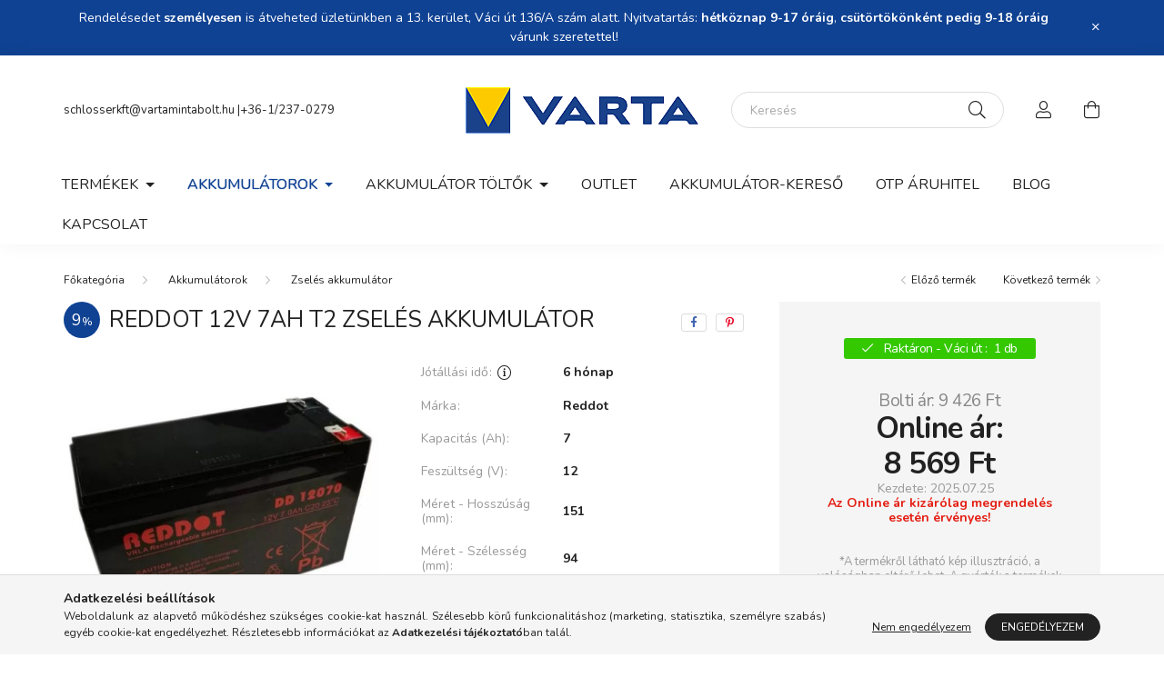

--- FILE ---
content_type: text/html; charset=UTF-8
request_url: https://vartamintabolt.hu/reddot12v7Ah-T2
body_size: 21746
content:
<!DOCTYPE html>
<html lang="hu">
    <head>
        <meta charset="utf-8">
<meta name="description" content="Reddot 12V 7Ah T2 zselés akkumulátor">
<meta name="robots" content="index, follow">
<meta http-equiv="X-UA-Compatible" content="IE=Edge">
<meta property="og:site_name" content="Varta Mintabolt" />
<meta property="og:title" content="Reddot 12V 7Ah T2 zselés akkumulátor- vartamintabolt.hu">
<meta property="og:description" content="Reddot 12V 7Ah T2 zselés akkumulátor">
<meta property="og:type" content="product">
<meta property="og:url" content="https://vartamintabolt.hu/reddot12v7Ah-T2">
<meta property="og:image" content="https://vartamintabolt.hu/img/95701/DD12070T2/DD12070T2.jpg">
<meta name="dc.title" content="Reddot 12V 7Ah T2 zselés akkumulátor- vartamintabolt.hu">
<meta name="dc.description" content="Reddot 12V 7Ah T2 zselés akkumulátor">
<meta name="dc.publisher" content="Varta Mintabolt">
<meta name="dc.language" content="hu">
<meta name="theme-color" content="#030c3e">
<meta name="msapplication-TileColor" content="#030c3e">
<meta name="mobile-web-app-capable" content="yes">
<meta name="apple-mobile-web-app-capable" content="yes">
<meta name="MobileOptimized" content="320">
<meta name="HandheldFriendly" content="true">

<title>Reddot 12V 7Ah T2 zselés akkumulátor- vartamintabolt.hu</title>


<script>
var service_type="shop";
var shop_url_main="https://vartamintabolt.hu";
var actual_lang="hu";
var money_len="0";
var money_thousend=" ";
var money_dec=",";
var shop_id=95701;
var unas_design_url="https:"+"/"+"/"+"vartamintabolt.hu"+"/"+"!common_design"+"/"+"custom"+"/"+"vartamintabolt.unas.hu"+"/";
var unas_design_code='0';
var unas_base_design_code='2000';
var unas_design_ver=4;
var unas_design_subver=0;
var unas_shop_url='https://vartamintabolt.hu';
var responsive="yes";
var price_nullcut_disable=1;
var config_plus=new Array();
config_plus['product_tooltip']=1;
config_plus['cart_redirect']=2;
config_plus['money_type']='Ft';
config_plus['money_type_display']='Ft';
config_plus['change_address_on_order_methods']=1;
var lang_text=new Array();

var UNAS = UNAS || {};
UNAS.shop={"base_url":'https://vartamintabolt.hu',"domain":'vartamintabolt.hu',"username":'vartamintabolt.unas.hu',"id":95701,"lang":'hu',"currency_type":'Ft',"currency_code":'HUF',"currency_rate":'1',"currency_length":0,"base_currency_length":0,"canonical_url":'https://vartamintabolt.hu/reddot12v7Ah-T2'};
UNAS.design={"code":'0',"page":'product_details'};
UNAS.api_auth="fecb76f77436dbb795ae214d145a3ad7";
UNAS.customer={"email":'',"id":0,"group_id":0,"without_registration":0};
UNAS.shop["category_id"]="890322";
UNAS.shop["sku"]="DD12070T2";
UNAS.shop["product_id"]="408468260";
UNAS.shop["only_private_customer_can_purchase"] = false;
 

UNAS.text = {
    "button_overlay_close": `Bezár`,
    "popup_window": `Felugró ablak`,
    "list": `lista`,
    "is_opened": `megnyitva`,
    "is_closed": `bezárva`,
    "consent_granted": `hozzájárulás megadva`,
    "consent_rejected": `hozzájárulás elutasítva`,
    "field_is_incorrect": `mező hibás`,
    "error_title": `Hiba!`,
    "product_variants": `termék változatok`,
    "product_added_to_cart": `A termék a kosárba került`,
    "product_added_to_cart_with_qty_problem": `A termékből csak [qty_added_to_cart] [qty_unit] került kosárba`,
    "product_removed_from_cart": `A termék törölve a kosárból`,
    "reg_title_name": `Név`,
    "reg_title_company_name": `Cégnév`,
    "number_of_items_in_cart": `Kosárban lévő tételek száma`,
    "cart_is_empty": `A kosár üres`,
    "cart_updated": `A kosár frissült`
};

UNAS.text["delete_from_compare"]= `Törlés összehasonlításból`;
UNAS.text["comparison"]= `Összehasonlítás`;

UNAS.text["delete_from_favourites"]= `Törlés a kedvencek közül`;
UNAS.text["add_to_favourites"]= `Kedvencekhez`;

UNAS.text["change_address_error_on_shipping_method"] = `Az újonnan létrehozott cím a kiválasztott szállítási módnál nem használható`;
UNAS.text["change_address_error_on_billing_method"] = `Az újonnan létrehozott cím a kiválasztott számlázási módnál nem használható`;





window.lazySizesConfig=window.lazySizesConfig || {};
window.lazySizesConfig.loadMode=1;
window.lazySizesConfig.loadHidden=false;

window.dataLayer = window.dataLayer || [];
function gtag(){dataLayer.push(arguments)};
gtag('js', new Date());
</script>

<script src="https://vartamintabolt.hu/!common_packages/jquery/jquery-3.2.1.js?mod_time=1690980618"></script>
<script src="https://vartamintabolt.hu/!common_packages/jquery/plugins/migrate/migrate.js?mod_time=1690980618"></script>
<script src="https://vartamintabolt.hu/!common_packages/jquery/plugins/autocomplete/autocomplete.js?mod_time=1751452520"></script>
<script src="https://vartamintabolt.hu/!common_packages/jquery/plugins/tools/overlay/overlay.js?mod_time=1753784914"></script>
<script src="https://vartamintabolt.hu/!common_packages/jquery/plugins/tools/toolbox/toolbox.expose.js?mod_time=1724322378"></script>
<script src="https://vartamintabolt.hu/!common_packages/jquery/plugins/lazysizes/lazysizes.min.js?mod_time=1690980618"></script>
<script src="https://vartamintabolt.hu/!common_packages/jquery/own/shop_common/exploded/common.js?mod_time=1762946868"></script>
<script src="https://vartamintabolt.hu/!common_packages/jquery/own/shop_common/exploded/common_overlay.js?mod_time=1754986322"></script>
<script src="https://vartamintabolt.hu/!common_packages/jquery/own/shop_common/exploded/common_shop_popup.js?mod_time=1754991412"></script>
<script src="https://vartamintabolt.hu/!common_packages/jquery/own/shop_common/exploded/page_product_details.js?mod_time=1751452520"></script>
<script src="https://vartamintabolt.hu/!common_packages/jquery/own/shop_common/exploded/function_favourites.js?mod_time=1725525511"></script>
<script src="https://vartamintabolt.hu/!common_packages/jquery/own/shop_common/exploded/function_compare.js?mod_time=1751452520"></script>
<script src="https://vartamintabolt.hu/!common_packages/jquery/own/shop_common/exploded/function_recommend.js?mod_time=1751452520"></script>
<script src="https://vartamintabolt.hu/!common_packages/jquery/own/shop_common/exploded/function_product_print.js?mod_time=1725525511"></script>
<script src="https://vartamintabolt.hu/!common_packages/jquery/plugins/hoverintent/hoverintent.js?mod_time=1690980618"></script>
<script src="https://vartamintabolt.hu/!common_packages/jquery/own/shop_tooltip/shop_tooltip.js?mod_time=1753441723"></script>
<script src="https://vartamintabolt.hu/!common_packages/jquery/plugins/responsive_menu/responsive_menu-unas.js?mod_time=1690980618"></script>
<script src="https://vartamintabolt.hu/!common_design/base/002000/main.js?mod_time=1753356622"></script>
<script src="https://vartamintabolt.hu/!common_packages/jquery/plugins/flickity/flickity.pkgd.min.js?mod_time=1690980618"></script>
<script src="https://vartamintabolt.hu/!common_packages/jquery/plugins/toastr/toastr.min.js?mod_time=1690980618"></script>
<script src="https://vartamintabolt.hu/!common_packages/jquery/plugins/tippy/popper-2.4.4.min.js?mod_time=1690980618"></script>
<script src="https://vartamintabolt.hu/!common_packages/jquery/plugins/tippy/tippy-bundle.umd.min.js?mod_time=1690980618"></script>
<script src="https://vartamintabolt.hu/!common_packages/jquery/plugins/photoswipe/photoswipe.min.js?mod_time=1690980618"></script>
<script src="https://vartamintabolt.hu/!common_packages/jquery/plugins/photoswipe/photoswipe-ui-default.min.js?mod_time=1690980618"></script>

<link href="https://vartamintabolt.hu/temp/shop_95701_731c679aa48ebd5261aa12ec59415ae3.css?mod_time=1762934100" rel="stylesheet" type="text/css">

<link href="https://vartamintabolt.hu/reddot12v7Ah-T2" rel="canonical">
<link href="https://vartamintabolt.hu/shop_ordered/95701/design_pic/favicon.ico" rel="shortcut icon">
<script>
        var google_consent=1;
    
        gtag('consent', 'default', {
           'ad_storage': 'denied',
           'ad_user_data': 'denied',
           'ad_personalization': 'denied',
           'analytics_storage': 'denied',
           'functionality_storage': 'denied',
           'personalization_storage': 'denied',
           'security_storage': 'granted'
        });

    
        gtag('consent', 'update', {
           'ad_storage': 'denied',
           'ad_user_data': 'denied',
           'ad_personalization': 'denied',
           'analytics_storage': 'denied',
           'functionality_storage': 'denied',
           'personalization_storage': 'denied',
           'security_storage': 'granted'
        });

        </script>
    <script async src="https://www.googletagmanager.com/gtag/js?id=UA-27442945-1"></script>    <script>
    gtag('config', 'UA-27442945-1');

        </script>
        <script>
    var google_analytics=1;

                gtag('event', 'view_item', {
              "currency": "HUF",
              "value": '8569',
              "items": [
                  {
                      "item_id": "DD12070T2",
                      "item_name": "Reddot 12V 7Ah T2 zselés akkumulátor",
                      "item_category": "Akkumulátorok/Zselés akkumulátor",
                      "price": '8569'
                  }
              ],
              'non_interaction': true
            });
               </script>
           <script>
                       gtag('config', 'AW-16588144683');
                </script>
                <script>
            gtag('config', 'AW-736367669');
        </script>
            <script>
        var google_ads=1;

                gtag('event','remarketing', {
            'ecomm_pagetype': 'product',
            'ecomm_prodid': ["DD12070T2"],
            'ecomm_totalvalue': 8569        });
            </script>
    
<script>


      let script = document.createElement("script");
script.type = 'module';
script.src ='https://widget.molin.ai/shop-ai.js?w=6u0wyk8o';
document.head.append(script);
    

</script>


        <meta content="width=device-width, initial-scale=1.0" name="viewport" />
        <link rel="preconnect" href="https://fonts.gstatic.com">
        <link rel="preload" href="https://fonts.googleapis.com/css2?family=Nunito:wght@400;700&display=swap" as="style" />
        <link rel="stylesheet" href="https://fonts.googleapis.com/css2?family=Nunito:wght@400;700&display=swap" media="print" onload="this.media='all'">
        <noscript>
            <link rel="stylesheet" href="https://fonts.googleapis.com/css2?family=Nunito:wght@400;700&display=swap" />
        </noscript>

        
        
        
                    
            
            
            
            
            
            
            
                
        
        

        
        
        
        
        
    </head>

                
                
    
    
    
    
    <body class='design_ver4' id="ud_shop_artdet">
    
        <div id="fb-root"></div>
    <script>
        window.fbAsyncInit = function() {
            FB.init({
                xfbml            : true,
                version          : 'v22.0'
            });
        };
    </script>
    <script async defer crossorigin="anonymous" src="https://connect.facebook.net/hu_HU/sdk.js"></script>
    <div id="image_to_cart" style="display:none; position:absolute; z-index:100000;"></div>
<div class="overlay_common overlay_warning" id="overlay_cart_add"></div>
<script>$(document).ready(function(){ overlay_init("cart_add",{"onBeforeLoad":false}); });</script>
<div class="overlay_common overlay_ok" id="overlay_cart_add_ok"></div>
<script>$(document).ready(function(){ overlay_init("cart_add_ok",[]); });</script>
<div id="overlay_login_outer"></div>	
	<script>
	$(document).ready(function(){
	    var login_redir_init="";

		$("#overlay_login_outer").overlay({
			onBeforeLoad: function() {
                var login_redir_temp=login_redir_init;
                if (login_redir_act!="") {
                    login_redir_temp=login_redir_act;
                    login_redir_act="";
                }

									$.ajax({
						type: "GET",
						async: true,
						url: "https://vartamintabolt.hu/shop_ajax/ajax_popup_login.php",
						data: {
							shop_id:"95701",
							lang_master:"hu",
                            login_redir:login_redir_temp,
							explicit:"ok",
							get_ajax:"1"
						},
						success: function(data){
							$("#overlay_login_outer").html(data);
							if (unas_design_ver >= 5) $("#overlay_login_outer").modal('show');
							$('#overlay_login1 input[name=shop_pass_login]').keypress(function(e) {
								var code = e.keyCode ? e.keyCode : e.which;
								if(code.toString() == 13) {		
									document.form_login_overlay.submit();		
								}	
							});	
						}
					});
								},
			top: 50,
			mask: {
	color: "#000000",
	loadSpeed: 200,
	maskId: "exposeMaskOverlay",
	opacity: 0.7
},
			closeOnClick: (config_plus['overlay_close_on_click_forced'] === 1),
			onClose: function(event, overlayIndex) {
				$("#login_redir").val("");
			},
			load: false
		});
		
			});
	function overlay_login() {
		$(document).ready(function(){
			$("#overlay_login_outer").overlay().load();
		});
	}
	function overlay_login_remind() {
        if (unas_design_ver >= 5) {
            $("#overlay_remind").overlay().load();
        } else {
            $(document).ready(function () {
                $("#overlay_login_outer").overlay().close();
                setTimeout('$("#overlay_remind").overlay().load();', 250);
            });
        }
	}

    var login_redir_act="";
    function overlay_login_redir(redir) {
        login_redir_act=redir;
        $("#overlay_login_outer").overlay().load();
    }
	</script>  
	<div class="overlay_common overlay_info" id="overlay_remind"></div>
<script>$(document).ready(function(){ overlay_init("remind",[]); });</script>

	<script>
    	function overlay_login_error_remind() {
		$(document).ready(function(){
			load_login=0;
			$("#overlay_error").overlay().close();
			setTimeout('$("#overlay_remind").overlay().load();', 250);	
		});
	}
	</script>  
	<div class="overlay_common overlay_info" id="overlay_newsletter"></div>
<script>$(document).ready(function(){ overlay_init("newsletter",[]); });</script>

<script>
function overlay_newsletter() {
    $(document).ready(function(){
        $("#overlay_newsletter").overlay().load();
    });
}
</script>
<div class="overlay_common overlay_error" id="overlay_script"></div>
<script>$(document).ready(function(){ overlay_init("script",[]); });</script>
    <script>
    $(document).ready(function() {
        $.ajax({
            type: "GET",
            url: "https://vartamintabolt.hu/shop_ajax/ajax_stat.php",
            data: {master_shop_id:"95701",get_ajax:"1"}
        });
    });
    </script>
    

    <div id="container" class="page_shop_artdet_DD12070T2 filter-not-exists">
                        <div class="js-element nanobar js-nanobar" data-element-name="header_text_section_1">
        <div class="container">
            <div class="header_text_section_1 nanobar__inner ">
                                    <p class="MsoNormal">Rendelésedet <strong>személyesen</strong> is átveheted üzletünkben a 13. kerület, Váci út 136/A szám alatt. Nyitvatartás: <strong>hétköznap 9-17 óráig</strong>, <strong>csütörtökönként pedig 9-18 óráig</strong> várunk szeretettel!</p>
                                <button type="button" class="btn nanobar__btn-close" onclick="closeNanobar(this,'header_text_section_1_hide','session','--nanobar-height');" aria-label="Bezár" title="Bezár">
                    <span class="icon--close"></span>
                </button>
            </div>
        </div>
    </div>
    <script>
        $(document).ready(function() {
            root.style.setProperty('--nanobar-height', getHeight($(".js-nanobar")) + "px");
        });
    </script>
    

        <header class="header js-header">
            <div class="header-inner js-header-inner">
                <div class="container">
                    <div class="row gutters-5 flex-nowrap justify-content-center align-items-center py-3 py-lg-5">
                        <div class="header__left col">
                            <div class="d-flex align-items-center">
                                <button type="button" class="hamburger__btn dropdown--btn d-lg-none" id="hamburger__btn" aria-label="hamburger button" data-btn-for=".hamburger__dropdown">
                                    <span class="hamburger__btn-icon icon--hamburger"></span>
                                </button>
                                
                                
                                    <div class="js-element header_text_section_2 d-none d-lg-block" data-element-name="header_text_section_2">
        <div class="element__content ">
                            <div class="element__html slide-1"><p><a href="mailto:schlosserkft@vartamintabolt.hu">schlosserkft@vartamintabolt.hu </a><a href="tel:+36-1/237-0279">|+36-1/237-0279</a></p></div>
                    </div>
    </div>

                            </div>
                        </div>

                            <div id="header_logo_img" class="js-element logo col-auto flex-shrink-1" data-element-name="header_logo">
        <div class="header_logo-img-container">
            <div class="header_logo-img-wrapper">
                                                <a href="https://vartamintabolt.hu/">                    <picture>
                                                <source srcset="https://vartamintabolt.hu/!common_design/custom/vartamintabolt.unas.hu/element/layout_hu_header_logo-260x60_1_default.png?time=1634913785 1x, https://vartamintabolt.hu/!common_design/custom/vartamintabolt.unas.hu/element/layout_hu_header_logo-260x60_1_default_retina.png?time=1634913785 2x" />
                        <img                              width="260" height="60"
                                                          src="https://vartamintabolt.hu/!common_design/custom/vartamintabolt.unas.hu/element/layout_hu_header_logo-260x60_1_default.png?time=1634913785"                             
                             alt="Varta Mintabolt                        "/>
                    </picture>
                    </a>                                        </div>
        </div>
    </div>


                        <div class="header__right col">
                            <div class="d-flex align-items-center justify-content-end">
                                <div class="search-box browser-is-chrome">
    <div class="search-box__inner position-relative ml-auto js-search" id="box_search_content">
        <form name="form_include_search" id="form_include_search" action="https://vartamintabolt.hu/shop_search.php" method="get">
            <div class="box-search-group mb-0">
                <input data-stay-visible-breakpoint="992" name="search" id="box_search_input" value="" pattern=".{3,100}"
                       title="Hosszabb kereső kifejezést írjon be!" aria-label="Keresés" placeholder="Keresés" type="text" maxlength="100"
                       class="ac_input form-control js-search-input" autocomplete="off" required                >
                <div class="search-box__search-btn-outer input-group-append" title='Keresés'>
                    <button class="search-btn" aria-label="Keresés">
                        <span class="search-btn-icon icon--search"></span>
                    </button>
                    <button type="button" onclick="$('.js-search-smart-autocomplete').addClass('is-hidden');$(this).addClass('is-hidden');" class='search-close-btn text-right d-lg-none is-hidden' aria-label="">
                        <span class="search-close-btn-icon icon--close"></span>
                    </button>
                </div>
                <div class="search__loading">
                    <div class="loading-spinner--small"></div>
                </div>
            </div>
            <div class="search-box__mask"></div>
        </form>
        <div class="ac_results"></div>
    </div>
</div>
<script>
    $(document).ready(function(){
       $(document).on('smartSearchCreate smartSearchOpen smartSearchHasResult', function(e){
           if (e.type !== 'smartSearchOpen' || (e.type === 'smartSearchOpen' && $('.js-search-smart-autocomplete').children().length > 0)) {
               $('.search-close-btn').removeClass('is-hidden');
           }
       });
       $(document).on('smartSearchClose smartSearchEmptyResult', function(){
           $('.search-close-btn').addClass('is-hidden');
       });
       $(document).on('smartSearchInputLoseFocus', function(){
           if ($('.js-search-smart-autocomplete').length>0) {
               setTimeout(function () {
                   let height = $(window).height() - ($('.js-search-smart-autocomplete').offset().top - $(window).scrollTop()) - 20;
                   $('.search-smart-autocomplete').css('max-height', height + 'px');
               }, 300);
           }
       });
    });
</script>


                                                    <button type="button" class="profile__btn js-profile-btn dropdown--btn d-none d-lg-block" id="profile__btn" data-orders="https://vartamintabolt.hu/shop_order_track.php" aria-label="profile button" data-btn-for=".profile__dropdown">
            <span class="profile__btn-icon icon--head"></span>
        </button>
            
                                <button class="cart-box__btn dropdown--btn" aria-label="cart button" type="button" data-btn-for=".cart-box__dropdown">
                                    <span class="cart-box__btn-icon icon--cart">
                                            <span id="box_cart_content" class="cart-box">            </span>
                                    </span>
                                </button>
                            </div>
                        </div>
                    </div>
                </div>
                                <nav class="navbar d-none d-lg-flex navbar-expand navbar-light">
                    <div class="container">
                        <ul class="navbar-nav mx-auto js-navbar-nav">
                                        <li class="nav-item dropdown js-nav-item-120454">
                    <a class="nav-link dropdown-toggle" href="https://vartamintabolt.hu/varta-termekek"  role="button" data-toggle="dropdown" aria-haspopup="true" aria-expanded="false">
                    Termékek
                    </a>

        			<ul class="dropdown-menu fade-up dropdown--cat dropdown--level-1">
            <li class="nav-item-110996">
            <a class="dropdown-item" href="https://vartamintabolt.hu/fogyasztoi-elemek" >VARTA elem
                        </a>
        </li>
            <li class="nav-item-474161">
            <a class="dropdown-item" href="https://vartamintabolt.hu/ujratolthetoelemek" >VARTA újratölthető akku
                        </a>
        </li>
            <li class="nav-item-838712">
            <a class="dropdown-item" href="https://vartamintabolt.hu/gombelemek" >VARTA speciális elem
                        </a>
        </li>
            <li class="nav-item-262872">
            <a class="dropdown-item" href="https://vartamintabolt.hu/powerbank" >VARTA Power Bank
                        </a>
        </li>
            <li class="nav-item-355462">
            <a class="dropdown-item" href="https://vartamintabolt.hu/varta-elemlampak" >VARTA elemlámpa
                        </a>
        </li>
            <li class="nav-item-640689">
            <a class="dropdown-item" href="https://vartamintabolt.hu/akkumulator-tolto" >VARTA töltő
                        </a>
        </li>
            <li class="nav-item-956556">
            <a class="dropdown-item" href="https://vartamintabolt.hu/VARTA-vezetek-nelkuli-tolto" >VARTA vezeték nélküli töltő
                        </a>
        </li>
            <li class="nav-item-818632">
            <a class="dropdown-item" href="https://vartamintabolt.hu/Varta-Wifi-tolto-adapter-kabel" >VARTA adapter, töltő, kábel
                        </a>
        </li>
            <li class="nav-item-807756">
            <a class="dropdown-item" href="https://vartamintabolt.hu/hallokeszulek-elemek" >Hallókészülék elem
                        </a>
        </li>
    
    
    </ul>


            </li>
    <li class="nav-item dropdown js-nav-item-984933">
                    <a class="nav-link dropdown-toggle" href="https://vartamintabolt.hu/akkumulatorok"  role="button" data-toggle="dropdown" aria-haspopup="true" aria-expanded="false">
                    Akkumulátorok
                    </a>

        			<ul class="dropdown-menu fade-up dropdown--cat dropdown--level-1">
            <li class="nav-item-569284">
            <a class="dropdown-item" href="https://vartamintabolt.hu/varta-akkumulatorok" >VARTA autó akkumulátor 
                        </a>
        </li>
            <li class="nav-item-852741">
            <a class="dropdown-item" href="https://vartamintabolt.hu/varta-motorkerekpar-akkumulator" >VARTA motorkerékpár akkumulátor
                        </a>
        </li>
            <li class="nav-item-383655">
            <a class="dropdown-item" href="https://vartamintabolt.hu/teherauto-akkumulator" >VARTA teherautó akkumulátor
                        </a>
        </li>
            <li class="nav-item-181834">
            <a class="dropdown-item" href="https://vartamintabolt.hu/varta-meghajto-akkumulator" >VARTA meghajtó akkumulátor
                        </a>
        </li>
            <li class="nav-item-101080">
            <a class="dropdown-item" href="https://vartamintabolt.hu/banner-akkumulatorok" >BANNER akkumulátor
                        </a>
        </li>
            <li class="nav-item-209458">
            <a class="dropdown-item" href="https://vartamintabolt.hu/Skyrich-Motorkerekpar-akkumulator" >SKYRICH Lítium motorkerékpár akkumulátor
                        </a>
        </li>
            <li class="nav-item-814712">
            <a class="dropdown-item" href="https://vartamintabolt.hu/startpower" >START POWER akkumulátor
                        </a>
        </li>
            <li class="nav-item-833267">
            <a class="dropdown-item" href="https://vartamintabolt.hu/Optima" >OPTIMA autó akkumulátor
                        </a>
        </li>
            <li class="nav-item-692679">
            <a class="dropdown-item" href="https://vartamintabolt.hu/Yuasa-motorkerekpar-akkumulator" >Yuasa motorkerékpár akkumulátor
                        </a>
        </li>
            <li class="nav-item-565337">
            <a class="dropdown-item" href="https://vartamintabolt.hu/Intact-motorkerekpar-akkumulator" >Intact motorkerékpár akkumulátor
                        </a>
        </li>
    
        <li>
        <a class="dropdown-item nav-item__all-cat" href="https://vartamintabolt.hu/akkumulatorok">További kategóriák</a>
    </li>
    
    </ul>


            </li>
    <li class="nav-item dropdown js-nav-item-509190">
                    <a class="nav-link dropdown-toggle" href="https://vartamintabolt.hu/auto-akkumulator-toltok"  role="button" data-toggle="dropdown" aria-haspopup="true" aria-expanded="false">
                    Akkumulátor töltők
                    </a>

        			<ul class="dropdown-menu fade-up dropdown--cat dropdown--level-1">
            <li class="nav-item-205827">
            <a class="dropdown-item" href="https://vartamintabolt.hu/ctek-akkumulator-tolto" >Ctek akkumulátor töltő
                        </a>
        </li>
            <li class="nav-item-901111">
            <a class="dropdown-item" href="https://vartamintabolt.hu/bosch-akkumulator-tolto" >Bosch akkumulátor töltő
                        </a>
        </li>
            <li class="nav-item-841883">
            <a class="dropdown-item" href="https://vartamintabolt.hu/noco-tolto" >Noco akkumulátor töltő 
                        </a>
        </li>
            <li class="nav-item-847803">
            <a class="dropdown-item" href="https://vartamintabolt.hu/Banner-akkumulator-tolto" >Banner akkumulátor töltő
                        </a>
        </li>
    
    
    </ul>


            </li>
    <li class="nav-item js-nav-item-743057">
                    <a class="nav-link" href="https://vartamintabolt.hu/Felbontott-termekek-es-outlet" >
                    Outlet
                    </a>

            </li>

    
                                    			<li class="nav-item js-nav-item-232941">
							<a class="nav-link" href="http://www.varta-automotive.hu/hu-hu/battery-finder" target="_blank" >
							Akkumulátor-kereső
							</a>

					</li>
			<li class="nav-item js-nav-item-247958">
							<a class="nav-link" href="http://www.otpbank.hu/portal/hu/v7/OnlineAruhitel/397" target="_blank" >
							OTP Áruhitel
							</a>

					</li>
			<li class="nav-item js-nav-item-511558">
							<a class="nav-link" href="https://vartamintabolt.hu/blog" >
							Blog
							</a>

					</li>
			<li class="nav-item js-nav-item-821953">
							<a class="nav-link" href="http://www.vartamintabolt.hu/informaciok" >
							Kapcsolat
							</a>

					</li>
	
    
                        </ul>
                    </div>
                </nav>

                <script>
                    $(document).ready(function () {
                                                    $('.nav-item.dropdown').hoverIntent({
                                over: function () {
                                    handleCloseDropdowns();
                                    var thisNavLink = $('> .nav-link', this);
                                    var thisNavItem = thisNavLink.parent();
                                    var thisDropdownMenu = thisNavItem.find('.dropdown-menu');
                                    var thisNavbarNav = $('.js-navbar-nav');

                                    /*remove is-opened class form the rest menus (cat+plus)*/
                                    thisNavbarNav.find('.show').not(thisNavItem).removeClass('show');
                                    thisNavLink.attr('aria-expanded','true');
                                    thisNavItem.addClass('show');
                                    thisDropdownMenu.addClass('show');
                                },
                                out: function () {
                                    handleCloseDropdowns();
                                    var thisNavLink = $('> .nav-link', this);
                                    var thisNavItem = thisNavLink.parent();
                                    var thisDropdownMenu = thisNavItem.find('.dropdown-menu');
                                    var thisNavbarNav = $('.js-navbar-nav');

                                    /*remove is-opened class form the rest menus (cat+plus)*/
                                    thisNavbarNav.find('.show').not(thisNavItem).removeClass('show');
                                    thisNavLink.attr('aria-expanded','false');
                                    thisNavItem.removeClass('show');
                                    thisDropdownMenu.removeClass('show');
                                },
                                interval: 100,
                                sensitivity: 10,
                                timeout: 0
                            });
                                            });
                </script>
                            </div>
        </header>
                        <main class="main">
                        
            
    <link rel="stylesheet" type="text/css" href="https://vartamintabolt.hu/!common_packages/jquery/plugins/photoswipe/css/default-skin.min.css">
    <link rel="stylesheet" type="text/css" href="https://vartamintabolt.hu/!common_packages/jquery/plugins/photoswipe/css/photoswipe.min.css">
    
    
    <script>
        var $clickElementToInitPs = '.js-init-ps';

        var initPhotoSwipeFromDOM = function() {
            var $pswp = $('.pswp')[0];
            var $psDatas = $('.photoSwipeDatas');

            $psDatas.each( function() {
                var $pics = $(this),
                    getItems = function() {
                        var items = [];
                        $pics.find('a').each(function() {
                            var $this = $(this),
                                $href   = $this.attr('href'),
                                $size   = $this.data('size').split('x'),
                                $width  = $size[0],
                                $height = $size[1],
                                item = {
                                    src : $href,
                                    w   : $width,
                                    h   : $height
                                };
                            items.push(item);
                        });
                        return items;
                    };

                var items = getItems();

                $($clickElementToInitPs).on('click', function (event) {
                    var $this = $(this);
                    event.preventDefault();

                    var $index = parseInt($this.attr('data-loop-index'));
                    var options = {
                        index: $index,
                        history: false,
                        bgOpacity: 0.5,
                        shareEl: false,
                        showHideOpacity: true,
                        getThumbBoundsFn: function (index) {
                            /** azon képeről nagyítson a photoswipe, melyek láthatók
                             **/
                            var thumbnails = $($clickElementToInitPs).map(function() {
                                var $this = $(this);
                                if ($this.is(":visible")) {
                                    return this;
                                }
                            }).get();
                            var thumbnail = thumbnails[index];
                            var pageYScroll = window.pageYOffset || document.documentElement.scrollTop;
                            var zoomedImgHeight = items[index].h;
                            var zoomedImgWidth = items[index].w;
                            var zoomedImgRatio = zoomedImgHeight / zoomedImgWidth;
                            var rect = thumbnail.getBoundingClientRect();
                            var zoomableImgHeight = rect.height;
                            var zoomableImgWidth = rect.width;
                            var zoomableImgRatio = (zoomableImgHeight / zoomableImgWidth);
                            var offsetY = 0;
                            var offsetX = 0;
                            var returnWidth = zoomableImgWidth;

                            if (zoomedImgRatio < 1) { /* a nagyított kép fekvő */
                                if (zoomedImgWidth < zoomableImgWidth) { /*A nagyított kép keskenyebb */
                                    offsetX = (zoomableImgWidth - zoomedImgWidth) / 2;
                                    offsetY = (Math.abs(zoomableImgHeight - zoomedImgHeight)) / 2;
                                    returnWidth = zoomedImgWidth;
                                } else { /*A nagyított kép szélesebb */
                                    offsetY = (zoomableImgHeight - (zoomableImgWidth * zoomedImgRatio)) / 2;
                                }

                            } else if (zoomedImgRatio > 1) { /* a nagyított kép álló */
                                if (zoomedImgHeight < zoomableImgHeight) { /*A nagyított kép alacsonyabb */
                                    offsetX = (zoomableImgWidth - zoomedImgWidth) / 2;
                                    offsetY = (zoomableImgHeight - zoomedImgHeight) / 2;
                                    returnWidth = zoomedImgWidth;
                                } else { /*A nagyított kép magasabb */
                                    offsetX = (zoomableImgWidth - (zoomableImgHeight / zoomedImgRatio)) / 2;
                                    if (zoomedImgRatio > zoomableImgRatio) returnWidth = zoomableImgHeight / zoomedImgRatio;
                                }
                            } else { /*A nagyított kép négyzetes */
                                if (zoomedImgWidth < zoomableImgWidth) { /*A nagyított kép keskenyebb */
                                    offsetX = (zoomableImgWidth - zoomedImgWidth) / 2;
                                    offsetY = (Math.abs(zoomableImgHeight - zoomedImgHeight)) / 2;
                                    returnWidth = zoomedImgWidth;
                                } else { /*A nagyított kép szélesebb */
                                    offsetY = (zoomableImgHeight - zoomableImgWidth) / 2;
                                }
                            }

                            return {x: rect.left + offsetX, y: rect.top + pageYScroll + offsetY, w: returnWidth};
                        },
                        getDoubleTapZoom: function (isMouseClick, item) {
                            if (isMouseClick) {
                                return 1;
                            } else {
                                return item.initialZoomLevel < 0.7 ? 1 : 1.5;
                            }
                        }
                    };

                    var photoSwipe = new PhotoSwipe($pswp, PhotoSwipeUI_Default, items, options);
                    photoSwipe.init();
                });
            });
        };
    </script>

    
    
<div id="page_artdet_content" class="artdet artdet--type-1">
            <div class="fixed-cart bg-primary shadow-sm js-fixed-cart" id="artdet__fixed-cart">
            <div class="container">
                <div class="row gutters-5 align-items-center py-3">
                    <div class="col-auto">
                        <img class="navbar__fixed-cart-img lazyload" width="50" height="50" src="https://vartamintabolt.hu/main_pic/space.gif" data-src="https://vartamintabolt.hu/img/95701/DD12070T2/50x50,r/DD12070T2.jpg?time=1641982395" data-srcset="https://vartamintabolt.hu/img/95701/DD12070T2/100x100,r/DD12070T2.jpg?time=1641982395 2x" alt="Reddot 12V 7Ah T2 zselés akkumulátor" />
                    </div>
                    <div class="col">
                        <div class="d-flex flex-column flex-md-row align-items-md-center">
                            <div class="fixed-cart__name line-clamp--2-12">Reddot 12V 7Ah T2 zselés akkumulátor
</div>
                                                            <div class="fixed-cart__price row gutters-5 align-items-baseline ml-md-auto  has-sale-price">
                                                                            <div class="artdet__price-base product-price--base text-line-through">
                                            <span id='price_net_brutto_DD12070T2' class='price_net_brutto_DD12070T2'>9 426</span> Ft
                                        </div>
                                                                                                                <div class="artdet__price-discount product-price--sale">
                                            <span id='price_akcio_brutto_DD12070T2' class='price_akcio_brutto_DD12070T2'>8 569</span> Ft
                                        </div>
                                                                    </div>
                                                    </div>
                    </div>
                    <div class="col-auto">
                        <button class="navbar__fixed-cart-btn btn btn-primary" type="button" onclick="$('.artdet__cart-btn').trigger('click');"  >Kosárba</button>
                    </div>
                </div>
            </div>
        </div>
        <script>
            $(document).ready(function () {
                var $itemVisibilityCheck = $(".js-main-cart-btn");
                var $stickyElement = $(".js-fixed-cart");

                $(window).scroll(function () {
                    if ($(this).scrollTop() + 60 > $itemVisibilityCheck.offset().top) {
                        $stickyElement.addClass('is-visible');
                    } else {
                        $stickyElement.removeClass('is-visible');
                    }
                });
            });
        </script>
        <div class="artdet__breadcrumb-prev-next">
        <div class="container">
            <div class="row gutters-10">
                <div class="col-md">
                        <nav id="breadcrumb" aria-label="breadcrumb">
                                <ol class="breadcrumb level-2">
                <li class="breadcrumb-item">
                                        <a class="breadcrumb-item breadcrumb-item--home" href="https://vartamintabolt.hu/termekek" aria-label="Főkategória" title="Főkategória"></a>
                                    </li>
                                <li class="breadcrumb-item">
                                        <a class="breadcrumb-item" href="https://vartamintabolt.hu/akkumulatorok">Akkumulátorok</a>
                                    </li>
                                <li class="breadcrumb-item">
                                        <a class="breadcrumb-item" href="https://vartamintabolt.hu/zseles-akkumulator">Zselés akkumulátor</a>
                                    </li>
                            </ol>
            <script>
                $("document").ready(function(){
                                        $(".js-nav-item-984933").addClass("active");
                                        $(".js-nav-item-890322").addClass("active");
                                    });
            </script>
                </nav>

                </div>
                                    <div class="col-md-auto">
                        <div class="artdet__pagination d-flex py-3 py-md-0 mb-3 mb-md-4">
                            <button class="artdet__pagination-btn artdet__pagination-prev btn btn-text icon--b-arrow-left" type="button" onclick="product_det_prevnext('https://vartamintabolt.hu/reddot12v7Ah-T2','?cat=890322&sku=DD12070T2&action=prev_js')">Előző termék</button>
                            <button class="artdet__pagination-btn artdet__pagination-next btn btn-text icon--a-arrow-right ml-auto ml-md-5" type="button" onclick="product_det_prevnext('https://vartamintabolt.hu/reddot12v7Ah-T2','?cat=890322&sku=DD12070T2&action=next_js')" >Következő termék</button>
                        </div>
                    </div>
                            </div>
        </div>
    </div>

    <script>
<!--
var lang_text_warning="Figyelem!"
var lang_text_required_fields_missing="Kérjük töltse ki a kötelező mezők mindegyikét!"
function formsubmit_artdet() {
   cart_add("DD12070T2","",null,1)
}
$(document).ready(function(){
	select_base_price("DD12070T2",1);
	
	
});
// -->
</script>


    <form name="form_temp_artdet">

    <div class="artdet__pic-data-wrap mb-3 mb-lg-5 js-product">
        <div class="container">
            <div class="row main-block">
                <div class="artdet__img-data-left col-md-6 col-lg-7 col-xl-8">
                    <div class="artdet__name-wrap mb-4">
                        <div class="row align-items-center">
                            <div class="col-sm col-md-12 col-xl">
                                <div class="d-flex flex-wrap align-items-center">
                                                                            <div class="artdet__badges d-flex mr-3">
                                                                                            <div class="artdet__sale badge badge--sale">
                                                    <span id='price_save_DD12070T2' data-percent="%">9</span>
                                                </div>
                                                                                                                                </div>
                                                                        <h1 class='artdet__name line-clamp--3-12'>Reddot 12V 7Ah T2 zselés akkumulátor
</h1>
                                </div>
                            </div>
                                                            <div class="col-sm-auto col-md col-xl-auto text-right">
                                                                                                                <div class="artdet__social font-s d-flex align-items-center justify-content-sm-end">
                                                                                                                                                <button class="artdet__social-icon artdet__social-icon--facebook" type="button" aria-label="facebook" data-tippy="facebook" onclick='window.open("https://www.facebook.com/sharer.php?u=https%3A%2F%2Fvartamintabolt.hu%2Freddot12v7Ah-T2")'></button>
                                                                                                    <button class="artdet__social-icon artdet__social-icon--pinterest" type="button" aria-label="pinterest" data-tippy="pinterest" onclick='window.open("http://www.pinterest.com/pin/create/button/?url=https%3A%2F%2Fvartamintabolt.hu%2Freddot12v7Ah-T2&media=https%3A%2F%2Fvartamintabolt.hu%2Fimg%2F95701%2FDD12070T2%2FDD12070T2.jpg&description=Reddot+12V+7Ah+T2+zsel%C3%A9s+akkumul%C3%A1tor")'></button>
                                                                                                                                                                                        <div class="artdet__social-icon artdet__social-icon--fb-like d-flex"><div class="fb-like" data-href="https://vartamintabolt.hu/reddot12v7Ah-T2" data-width="95" data-layout="button_count" data-action="like" data-size="small" data-share="false" data-lazy="true"></div><style type="text/css">.fb-like.fb_iframe_widget > span { height: 21px !important; }</style></div>
                                                                                    </div>
                                                                    </div>
                                                    </div>
                    </div>
                    <div class="row">
                        <div class="artdet__img-outer col-xl-6">
                            <div class='artdet__img-inner has-image'>
                                                                
                                <div class="artdet__alts js-alts carousel mb-5" data-flickity='{ "cellAlign": "left", "contain": true, "lazyLoad": true, "watchCSS": true }'>
                                    <div class="carousel-cell artdet__alt-img js-init-ps" data-loop-index="0">
                                        <img class="artdet__img-main" width="500" height="500"
                                             src="https://vartamintabolt.hu/img/95701/DD12070T2/500x500,r/DD12070T2.jpg?time=1641982395"
                                             srcset=" "
                                             alt="Reddot 12V 7Ah T2 zselés akkumulátor" title="Reddot 12V 7Ah T2 zselés akkumulátor" id="main_image" />
                                    </div>
                                                                    </div>

                                
                                                                    <script>
                                        $(document).ready(function() {
                                            initPhotoSwipeFromDOM();
                                        });
                                    </script>

                                    <div class="photoSwipeDatas invisible">
                                        <a href="https://vartamintabolt.hu/img/95701/DD12070T2/DD12070T2.jpg?time=1641982395" data-size="585x585"></a>
                                                                            </div>
                                
                                                            </div>
                        </div>
                        <div class="artdet__data-left col-xl-6">
                            
                                                            <div id="artdet__param-spec" class="mb-5">
                                    <div class="artdet__spec-params font-xs font-sm-m mb-5">
                                                                            <div class="artdet__spec-param py-3 product_param_type_text" id="page_artdet_product_param_spec_58554" >
                    <div class="row gutters-10 align-items-center text-left">
                        <div class="col-5">
                            <div class="artdet__spec-param-title d-inline-block position-relative">
                                <span class="param-name">Jótállási idő</span><span class="param-details-icon icon--info ml-2" data-tippy='<p>Magánszemélyeknek és cégeknek egyaránt érvényes!</p>'></span>                            </div>
                        </div>
                        <div class="col-7">
                            <div class="artdet__spec-param-value">
                                                                    6 hónap
                                                            </div>
                        </div>
                    </div>
                </div>
                                                <div class="artdet__spec-param py-3 product_param_type_text" id="page_artdet_product_param_spec_123291" >
                    <div class="row gutters-10 align-items-center text-left">
                        <div class="col-5">
                            <div class="artdet__spec-param-title d-inline-block position-relative">
                                <span class="param-name">Márka</span>                            </div>
                        </div>
                        <div class="col-7">
                            <div class="artdet__spec-param-value">
                                                                    Reddot
                                                            </div>
                        </div>
                    </div>
                </div>
                                                <div class="artdet__spec-param py-3 product_param_type_num" id="page_artdet_product_param_spec_123290" >
                    <div class="row gutters-10 align-items-center text-left">
                        <div class="col-5">
                            <div class="artdet__spec-param-title d-inline-block position-relative">
                                <span class="param-name">Kapacitás (Ah)</span>                            </div>
                        </div>
                        <div class="col-7">
                            <div class="artdet__spec-param-value">
                                                                    7
                                                            </div>
                        </div>
                    </div>
                </div>
                                                <div class="artdet__spec-param py-3 product_param_type_text" id="page_artdet_product_param_spec_3724649" >
                    <div class="row gutters-10 align-items-center text-left">
                        <div class="col-5">
                            <div class="artdet__spec-param-title d-inline-block position-relative">
                                <span class="param-name">Feszültség (V)</span>                            </div>
                        </div>
                        <div class="col-7">
                            <div class="artdet__spec-param-value">
                                                                    12
                                                            </div>
                        </div>
                    </div>
                </div>
                                                <div class="artdet__spec-param py-3 product_param_type_num" id="page_artdet_product_param_spec_123293" >
                    <div class="row gutters-10 align-items-center text-left">
                        <div class="col-5">
                            <div class="artdet__spec-param-title d-inline-block position-relative">
                                <span class="param-name">Méret - Hosszúság (mm)</span>                            </div>
                        </div>
                        <div class="col-7">
                            <div class="artdet__spec-param-value">
                                                                    151
                                                            </div>
                        </div>
                    </div>
                </div>
                                                <div class="artdet__spec-param py-3 product_param_type_num" id="page_artdet_product_param_spec_625181" >
                    <div class="row gutters-10 align-items-center text-left">
                        <div class="col-5">
                            <div class="artdet__spec-param-title d-inline-block position-relative">
                                <span class="param-name">Méret - Szélesség (mm)</span>                            </div>
                        </div>
                        <div class="col-7">
                            <div class="artdet__spec-param-value">
                                                                    94
                                                            </div>
                        </div>
                    </div>
                </div>
                                                <div class="artdet__spec-param py-3 product_param_type_num" id="page_artdet_product_param_spec_625183" >
                    <div class="row gutters-10 align-items-center text-left">
                        <div class="col-5">
                            <div class="artdet__spec-param-title d-inline-block position-relative">
                                <span class="param-name">Méret - Magasság (mm)</span>                            </div>
                        </div>
                        <div class="col-7">
                            <div class="artdet__spec-param-value">
                                                                    65
                                                            </div>
                        </div>
                    </div>
                </div>
                        
                                    </div>
                                                                            <div class="scroll-to-wrap">
                                            <a class="scroll-to btn btn-outline-secondary" data-scroll="#artdet__datas" href="#">További adatok</a>
                                        </div>
                                                                    </div>
                            
                            
                                                    </div>
                    </div>
                </div>
                <div class="artdet__data-right col-md-6 col-lg-5 col-xl-4">
                    <div class="artdet__data-right-inner">
                                                    <div class="artdet__badges2 mb-5">
                                <div class="row gutters-5 justify-content-center">
                                                                            <div class="artdet__stock-wrap col-12 text-center">
                                            <div class="artdet__stock badge badge--2 badge--stock stock-number on-stock">
                                                <div class="artdet__stock-text product-stock-text"
                                                        >
                                                                                                            <div class="artdet__stock-title product-stock-title icon--b-check">
                                                                                                                            Raktáron - Váci út
                                                            
                                                                                                                                                                                                                                                                        :&nbsp;
                                                                                                                                                                                                                                                                        <span>1 db</span>
                                                                                                                                                                                    </div>
                                                                                                    </div>
                                            </div>
                                        </div>
                                    
                                                                    </div>
                            </div>
                        
                        
                        
                        
                                                    <div class="artdet__price-datas text-center mb-5">
                                <div class="artdet__prices">
                                    <div class="artdet__price-base-and-sale d-flex flex-column align-items-center justify-content-center has-sale-price">
                                                                                    <div class="artdet__price-base product-price--base">
                                                Bolti ár: <span><span id='price_net_brutto_DD12070T2' class='price_net_brutto_DD12070T2'>9 426</span> Ft</span>
                                            </div>
                                                                                                                            <div class="artdet__price-discount product-price--sale">
                                                Online ár: <span><span id='price_akcio_brutto_DD12070T2' class='price_akcio_brutto_DD12070T2'>8 569</span> Ft</span>
                                            </div>
                                                                            </div>
                                                                    </div>

                                                                    <div class="artdet__price-discount-period line-height-12">
                                        <span class="artdet__price-discount-period-start">Kezdete: 2025.07.25</span>&nbsp;&nbsp;
                                        <span class="artdet__price-discount-period-end">
                                                                                    <BR> <b><font color="#E41E13">Az Online ár kizárólag megrendelés esetén érvényes!</font></b><br />
<br />
<BR><font size="2"> *A termékről látható kép illusztráció, a valóságban eltérő lehet. A gyártók a termékek adatait bármikor, előzetes bejelentés nélkül megváltoztathatják. Az esetleges változásért, eltérésért nem tudunk felelősséget vállalni!</font></BR><br />
<br />

                                                                            </span>
                                    </div>
                                
                                                                    <div class="artdet__discount-texts line-height-12">
                                        <div class="artdet__discount-rate">
                                            <span class="artdet__discount-rate__title">Kedvezmény</span>
                                            <span class="artdet__discount-rate__value" data-percent="%">9</span>
                                        </div>
                                        <div class="artdet__discount-saving">
                                            <span class="artdet__discount-saving__title">Megtakarítás</span>
                                            <span class="artdet__discount-saving__value">857 Ft</span>
                                        </div>
                                    </div>
                                
                                
                                                            </div>
                        
                                                                                    <div id="artdet__cart" class="artdet__cart d-flex align-items-center justify-content-center mb-5 js-main-cart-btn">
                                    <div class="artdet__cart-btn-input-outer h-100 border">
                                        <div class="artdet__cart-btn-input-wrap d-flex justify-content-center align-items-center h-100 page_qty_input_outer" >
                                            <button class="qtyminus_common qty_disable" type="button" aria-label="minusz"></button>
                                            <input class="artdet__cart-input page_qty_input" onKeyPress="if(this.value.length==7) return false;" name="db" id="db_DD12070T2" type="number" value="1" maxlength="7" data-min="1" data-max="15" data-step="1" step="1" aria-label="Mennyiség">
                                            <button class="qtyplus_common" type="button" aria-label="plusz"></button>
                                        </div>
                                    </div>
                                    <div class="artdet__cart-btn-wrap h-100 flex-grow-1 usn">
                                        <button class="artdet__cart-btn btn btn-lg btn-primary btn-block js-main-product-cart-btn" type="button" onclick="cart_add('DD12070T2','',null,1);"   data-cartadd="cart_add('DD12070T2','',null,1);">Kosárba</button>
                                    </div>
                                </div>
                                                    
                        
                        

                        
                                                <div id="artdet__functions" class="artdet__function d-flex justify-content-center border-top pt-5">
                                                        <div class='product__func-btn favourites-btn page_artdet_func_favourites_DD12070T2 page_artdet_func_favourites_outer_DD12070T2' onclick='add_to_favourites("","DD12070T2","page_artdet_func_favourites","page_artdet_func_favourites_outer","408468260");' id='page_artdet_func_favourites' role="button" aria-label="Kedvencekhez" data-tippy="Kedvencekhez">
                                <div class="product__func-icon favourites__icon icon--favo"></div>
                            </div>
                                                                                    <div class='product__func-btn artdet-func-compare page_artdet_func_compare_DD12070T2' onclick='popup_compare_dialog("DD12070T2");' id='page_artdet_func_compare' role="button" aria-label="Összehasonlítás" data-tippy="Összehasonlítás"">
                                <div class="product__func-icon compare__icon icon--compare"></div>
                            </div>
                                                                                        <div class="product__func-btn artdet-func-print d-none d-lg-block" onclick='javascript:popup_print_dialog(2,1,"DD12070T2");' id='page_artdet_func_print' role="button" aria-label="Nyomtat" data-tippy="Nyomtat">
                                    <div class="product__func-icon icon--print"></div>
                                </div>
                                                                                        <div class="product__func-btn artdet-func-recommend" onclick='recommend_dialog("DD12070T2");' id='page_artdet_func_recommend' role="button" aria-label="Ajánlom" data-tippy="Ajánlom">
                                    <div class="product__func-icon icon--mail"></div>
                                </div>
                                                                                        <div class="product__func-btn artdet-func-question" onclick='popup_question_dialog("DD12070T2");' id='page_artdet_func_question' role="button" aria-label="Kérdés a termékről" data-tippy="Kérdés a termékről">
                                    <div class="product__func-icon icon--question"></div>
                                </div>
                                                    </div>
                                            </div>
                </div>
            </div>
        </div>
    </div>

    
    
            <section id="artdet__long-description" class="long-description main-block">
            <div class="container container-max-xl">
                <div class="long-description__title main-title">Részletek</div>
                <div class="long-description__content font-s font-sm-m text-justify"><p>REDDOT 12V 7Ah zselés akkumulátor<br /><br />Feszültség - 12 V<br />Kapacitás - 7 Ah<br />Karbantartás - gondozásmentes</p>
<p>Csatlakozó: T2</p>
<p>Méret: 151 x 94 x 65 mm<br />Garancia: 6 hónap<br /><br />Ideális felhasználás:<br />Riasztó rendszerek, szünetmentes tápok, vészvilágító - és egyéb világító berendezések.<br /><br />Elektromos járművek meghajtására illetve indítóakkumulátorként való használatra <strong><span style="text-decoration: underline;">nem</span></strong> alkalmas!<br />A nem megfelelő felhasználás garanciavesztéssel jár!</p>
<p>&nbsp;</p>
<p><span>*Figyelem! Speciális esetben előfordulhat, hogy a Reddot zselés akkumulátor helyett B.B. Battery, ALARMTEC, stb.,  akkumulátort tudunk küldeni!</span></p>
<p><span></span></p>
<p><span>*Figyelem! Speciális esetben előfordulhat, hogy a Reddot zselés akkumulátor helyett B.B. Battery, ALARMTEC, stb.,  akkumulátort tudunk küldeni!</span></p></div>
            </div>
        </section>
    
            <div id="artdet__datas" class="data main-block">
            <div class="container container-max-xl">
                <div class="data__title main-title">Adatok</div>
                <div class="data__items font-xs font-sm-m row gutters-15 gutters-xl-20">
                                        
                    
                    
                                            <div class="data__item col-md-6 data__item-sku">
                            <div class="row gutters-5 h-100 align-items-center py-3 px-md-5">
                                <div class="data__item-title col-5">Cikkszám</div>
                                <div class="data__item-value col-7">DD12070T2</div>
                            </div>
                        </div>
                    
                    
                                            <div class="data__item col-md-6 data__item-weight">
                            <div class="row gutters-5 h-100 align-items-center py-3 px-md-5">
                                <div class="data__item-title col-5">Tömeg</div>
                                <div class="data__item-value col-7">1,5 kg/db</div>
                            </div>
                        </div>
                    
                    
                    
                                    </div>
            </div>
        </div>
    
    
            <div id="artdet__art-forum" class="art-forum js-reviews-content main-block">
            <div class="container container-max-xl">
                <div class="art-forum__title main-title">Vélemények</div>
                <div class="art-forum__content">
                                                                        <div class="artforum__be-the-first text-center">Legyen Ön az első, aki véleményt ír!</div>
                            <div class="artforum__write-your-own-opinion fs-0 text-center mt-4">
                                <a class="product-review__write-review-btn btn btn-secondary" type="button" href="https://vartamintabolt.hu/shop_artforum.php?cikk=DD12070T2">Véleményt írok</a>
                            </div>
                                                            </div>
            </div>
        </div>
    
    
    
    </form>


    
            <div class="pswp" tabindex="-1" role="dialog" aria-hidden="true">
            <div class="pswp__bg"></div>
            <div class="pswp__scroll-wrap">
                <div class="pswp__container">
                    <div class="pswp__item"></div>
                    <div class="pswp__item"></div>
                    <div class="pswp__item"></div>
                </div>
                <div class="pswp__ui pswp__ui--hidden">
                    <div class="pswp__top-bar">
                        <div class="pswp__counter"></div>
                        <button class="pswp__button pswp__button--close"></button>
                        <button class="pswp__button pswp__button--fs"></button>
                        <button class="pswp__button pswp__button--zoom"></button>
                        <div class="pswp__preloader">
                            <div class="pswp__preloader__icn">
                                <div class="pswp__preloader__cut">
                                    <div class="pswp__preloader__donut"></div>
                                </div>
                            </div>
                        </div>
                    </div>
                    <div class="pswp__share-modal pswp__share-modal--hidden pswp__single-tap">
                        <div class="pswp__share-tooltip"></div>
                    </div>
                    <button class="pswp__button pswp__button--arrow--left"></button>
                    <button class="pswp__button pswp__button--arrow--right"></button>
                    <div class="pswp__caption">
                        <div class="pswp__caption__center"></div>
                    </div>
                </div>
            </div>
        </div>
    </div>
        </main>
        
        
                <footer>
            <div class="footer">
                <div class="footer-container container-max-xxl">
                    <div class="footer__navigation">
                        <div class="row gutters-10">
                            <nav class="footer__nav footer__nav-1 col-6 col-lg-3 mb-5 mb-lg-3">    <div class="js-element footer_v2_menu_1" data-element-name="footer_v2_menu_1">
                    <div class="footer__header h5">
                Oldaltérkép
            </div>
                                        <ul>
<li><a href="https://vartamintabolt.hu/">Nyitóoldal</a></li>
<li><a href="https://vartamintabolt.hu/sct/0/">Termékek</a></li>
<li><a href="https://vartamintabolt.hu/fogyasztobarat"><span>Képes Fogyasztói tájékoztató az Ön jogairól</span></a></li>
<li><a href="https://vartamintabolt.hu/blog"><span>Blog</span></a></li>
<li><a href="https://www.otpbank.hu/portal/hu/v7/OnlineAruhitel/397" target="_blank" rel="noopener"><span>OTP Áruhitel</span></a></li>
</ul>
            </div>

</nav>
                            <nav class="footer__nav footer__nav-2 col-6 col-lg-3 mb-5 mb-lg-3">    <div class="js-element footer_v2_menu_2" data-element-name="footer_v2_menu_2">
                    <div class="footer__header h5">
                Vásárlói fiók
            </div>
                                        
<ul>
<li><a href="javascript:overlay_login();">Belépés</a></li>
<li><a href="https://vartamintabolt.hu/shop_reg.php">Regisztráció</a></li>
<li><a href="https://vartamintabolt.hu/shop_order_track.php">Profilom</a></li>
<li><a href="https://vartamintabolt.hu/shop_cart.php">Kosár</a></li>
<li><a href="https://vartamintabolt.hu/shop_order_track.php?tab=favourites">Kedvenceim</a></li>
</ul>
            </div>

</nav>
                            <nav class="footer__nav footer__nav-3 col-6 col-lg-3 mb-5 mb-lg-3">    <div class="js-element footer_v2_menu_3" data-element-name="footer_v2_menu_3">
                    <div class="footer__header h5">
                Információk
            </div>
                                        
<ul>
<li><a href="https://vartamintabolt.hu/shop_help.php?tab=terms">Általános szerződési feltételek</a></li>
<li><a href="https://vartamintabolt.hu/shop_help.php?tab=privacy_policy">Adatkezelési tájékoztató</a></li>
<li><a href="https://vartamintabolt.hu/shop_contact.php?tab=payment">Fizetés</a></li>
<li><a href="https://vartamintabolt.hu/shop_contact.php?tab=shipping">Szállítás</a></li>
<li><a href="https://vartamintabolt.hu/shop_contact.php">Elérhetőségek</a></li>
</ul>
            </div>

</nav>
                            <nav class="footer__nav footer__nav-4 col-6 col-lg-3 mb-5 mb-lg-3">
                                    <div class="js-element footer_v2_menu_4" data-element-name="footer_v2_menu_4">
                    <div class="footer__header h5">
                Schlosser Kft.
            </div>
                                        <ul>
<li>1138 Budapest, Váci út 136/a</li>
<li><span id="footer_phone" class="footer_icon"></span>+36-1/237-0279</li>
<li><span id="footer_email" class="footer_icon"></span>info<span class="em_replace">@schlosserkft</span>.hu</li>
<li>Nyitvatartás: H-P 9:00 - 17:00</li>
<li>                        CS  9:00 - 18:00</li>
<li><img src="https://vartamintabolt.hu/shop_ordered/95701/pic/iso_png_tiny.png" width="182" height="65" alt="" /></li>
</ul>
            </div>


                                <div class="footer_social footer_v2_social">
                                    <ul class="footer__list d-flex list--horizontal">
                                                    <li class="js-element footer_v2_social-list-item" data-element-name="footer_v2_social"><p><a href="https://facebook.com" target="_blank" rel="noopener">facebook</a></p></li>
            <li class="js-element footer_v2_social-list-item" data-element-name="footer_v2_social"><p><a href="https://instagram.com" target="_blank" rel="noopener">instagram</a></p></li>
            <li class="js-element footer_v2_social-list-item" data-element-name="footer_v2_social"><p><a href="https://twitter.com" target="_blank" rel="noopener">twitter</a></p></li>
            <li class="js-element footer_v2_social-list-item" data-element-name="footer_v2_social"><p><a href="https://pinterest.com" target="_blank" rel="noopener">pinterest</a></p></li>
            <li class="js-element footer_v2_social-list-item" data-element-name="footer_v2_social"><p><a href="https://youtube.com" target="_blank" rel="noopener">youtube</a></p></li>
    

                                        <li><button type="button" class="cookie-alert__btn-open btn btn-text icon--cookie" id="cookie_alert_close" onclick="cookie_alert_action(0,-1)" title="Adatkezelési beállítások"></button></li>
                                    </ul>
                                </div>
                            </nav>
                        </div>
                    </div>
                </div>
                <script>	$(document).ready(function () {			$("#provider_link_click").click(function(e) {			window.open("https://unas.hu/?utm_source=95701&utm_medium=ref&utm_campaign=shop_provider");		});	});</script><a id='provider_link_click' href='#' class='text_normal has-img' title='Webáruház készítés'><img src='https://vartamintabolt.hu/!common_design/own/image/logo_unas_dark.png' width='60' height='16' srcset='https://vartamintabolt.hu/!common_design/own/image/logo_unas_dark_2x.png 2x' alt='Webáruház készítés' title='Webáruház készítés' loading='lazy'></a>
            </div>

            <div class="partners">
                <div class="partners__container container d-flex flex-wrap align-items-center justify-content-center">
                    <div class="partner__box d-inline-flex flex-wrap align-items-center justify-content-center my-3">
        <div class="partner__item m-2">
                <a href="https://www.argep.hu" target="_blank" title="argep.hu" >
            <img class="partner__img lazyload"  alt="argep.hu" width="120" height="40"
                 src="https://vartamintabolt.hu/main_pic/space.gif" data-src="https://vartamintabolt.hu/!common_design/own/image/logo/partner/logo_partner_frame_argep_hu.jpg" data-srcset="https://vartamintabolt.hu/!common_design/own/image/logo/partner/logo_partner_frame_argep_hu-2x.jpg 2x"
                 style="width:120px;max-height:40px;"
           >
        </a>
            </div>
        <div class="partner__item m-2">
                <div id="box_partner_arukereso" style="background:#FFF; width:130px; margin:0 auto; padding:3px 0 1px;">
<!-- ÁRUKERESŐ.HU CODE - PLEASE DO NOT MODIFY THE LINES BELOW -->
<div style="background:transparent; text-align:center; padding:0; margin:0 auto; width:120px">
<a title="Árukereső.hu" href="https://www.arukereso.hu/" style="display: flex;border:0; padding:0;margin:0 0 2px 0;" target="_blank"><svg viewBox="0 0 374 57"><style type="text/css">.st0{fill:#FFFFFF;}.st1{fill:#0096FF;}.st2{fill:#0A1E7D;}.st3{fill:#FF660A;}.st4{fill:#00CC99;}.st5{fill:#FF0000;}</style><path class="st1" d="m40.4 17.1v24.7c0 4.7 1.9 6.7 6.5 6.7h1.6v7h-1.6c-8.2 0-12.7-3.1-13.9-9.5-2.9 6.1-8.5 10.2-15.3 10.2-10.3 0-17.7-8.6-17.7-19.9s7.4-19.9 17.3-19.9c7.3 0 12.8 4.7 15.2 11.8v-11.1zm-20.5 31.8c7.3 0 12.6-5.4 12.6-12.6 0-7.3-5.2-12.7-12.6-12.7-6.5 0-11.8 5.4-11.8 12.7 0 7.2 5.3 12.6 11.8 12.6zm3.3-48.8h8.8l-8.8 12h-8z"></path><path class="st1" d="m53.3 17.1h7.9v10.1c2.7-9.6 8.8-11.9 15-10.4v7.5c-8.4-2.3-15 2.1-15 9.4v21.7h-7.9z"></path><path class="st1" d="m89.2 17.1v22.5c0 5.6 4 9.4 9.6 9.4 5.4 0 9.5-3.8 9.5-9.4v-22.5h7.9v22.5c0 9.9-7.4 16.7-17.4 16.7-10.1 0-17.5-6.8-17.5-16.7v-22.5z"></path><path class="st1" d="m132.6 55.5h-7.9v-55.5h7.9v35.1l16.2-17.9h9.9l-14.8 16 17.7 22.3h-10l-13-16.5-6 6.4z"></path><path class="st1" d="m181.2 16.4c12.3 0 21.1 10 19.7 22.6h-31.7c1.1 6.1 6 10.4 12.6 10.4 5 0 9.1-2.6 11.3-6.8l6.6 2.9c-3.3 6.3-9.7 10.7-18.1 10.7-11.5 0-20.3-8.6-20.3-19.9-0.1-11.3 8.5-19.9 19.9-19.9zm11.7 16.4c-1.3-5.5-5.7-9.6-11.8-9.6-5.8 0-10.4 4-11.8 9.6z"></path><path class="st1" d="m208.5 17.1h7.9v10.1c2.7-9.6 8.8-11.9 15-10.4v7.5c-8.4-2.3-15 2.1-15 9.4v21.7h-7.9z"></path><path class="st1" d="m252.4 16.4c12.3 0 21.1 10 19.7 22.6h-31.7c1.1 6.1 6 10.4 12.6 10.4 5 0 9.1-2.6 11.3-6.8l6.6 2.9c-3.3 6.3-9.7 10.7-18.1 10.7-11.5 0-20.3-8.6-20.3-19.9s8.6-19.9 19.9-19.9zm11.8 16.4c-1.3-5.5-5.7-9.6-11.8-9.6-5.8 0-10.4 4-11.8 9.6z"></path><path class="st1" d="m293.7 49.8c5 0 8.3-2.2 8.3-5.2 0-8.8-23.5-1.6-23.5-16.6 0-6.7 6.4-11.6 15.1-11.6 8.8 0 14.5 4.3 15.7 10.9l-7.9 1.7c-0.6-4-3.4-6.2-7.8-6.2-4.2 0-7.2 2-7.2 4.9 0 8.5 23.5 1.4 23.5 16.9 0 6.8-7.1 11.7-16.3 11.7s-15.1-4.3-16.3-10.9l7.9-1.7c0.8 4 3.7 6.1 8.5 6.1z"></path><path class="st1" d="m335.4 16.4c11.5 0 20.3 8.6 20.3 19.9 0 11.2-8.8 19.9-20.3 19.9s-20.3-8.6-20.3-19.9 8.8-19.9 20.3-19.9zm0 32.5c7 0 12.2-5.4 12.2-12.6 0-7.3-5.2-12.7-12.2-12.7-6.9 0-12.2 5.4-12.2 12.7 0 7.2 5.3 12.6 12.2 12.6zm-3.6-48.8h7.9l-8.8 12h-7.2zm13.4 0h8l-8.9 12h-7.2z"></path><path class="st3" d="m369 46.2c2.7 0 4.9 2.2 4.9 4.9s-2.2 4.9-4.9 4.9-4.9-2.2-4.9-4.9c-0.1-2.6 2.2-4.9 4.9-4.9zm-4-46.2h7.9v40h-7.9z"></path></svg></a>
<a title="Árukereső.hu" style="line-height:16px;font-size: 11px; font-family: Arial, Verdana; color: #000" href="https://www.arukereso.hu/" target="_blank">Árukereső.hu</a>
</div>
<!-- ÁRUKERESŐ.HU CODE END -->
</div>

            </div>
        <div class="partner__item m-2">
                <a href="https://olcsobbat.hu" target="_blank" title="olcsobbat.hu" >
            <img class="partner__img lazyload"  alt="olcsobbat.hu" width="120" height="40"
                 src="https://vartamintabolt.hu/main_pic/space.gif" data-src="https://vartamintabolt.hu/!common_design/own/image/logo/partner/logo_partner_frame_olcsobbat_hu.jpg" data-srcset="https://vartamintabolt.hu/!common_design/own/image/logo/partner/logo_partner_frame_olcsobbat_hu-2x.jpg 2x"
                 style="width:120px;max-height:40px;"
           >
        </a>
            </div>
    </div>







                    <div class="checkout__box d-inline-flex flex-wrap align-items-center justify-content-center my-3 text-align-center" >
        <div class="checkout__item m-2">
                <a href="https://simplepartner.hu/PaymentService/Fizetesi_tajekoztato.pdf" target="_blank" class="checkout__link" rel="nofollow noopener">
                    <img class="checkout__img lazyload" title="simplepay_hu" alt="simplepay_hu"
                 src="https://vartamintabolt.hu/main_pic/space.gif" data-src="https://vartamintabolt.hu/!common_design/own/image/logo/checkout/logo_checkout_simplepay_hu_box.png" data-srcset="https://vartamintabolt.hu/!common_design/own/image/logo/checkout/logo_checkout_simplepay_hu_box-2x.png 2x"
                 width="294" height="40"
                 style="width:294px;max-height:40px;"
            >
                </a>
            </div>
        <div class="checkout__item m-2">
                <a href="https://vartamintabolt.hu/shop_contact.php?tab=payment"  class="checkout__link" rel="nofollow noopener">
                    <img class="checkout__img lazyload" title="stripe_com" alt="stripe_com"
                 src="https://vartamintabolt.hu/main_pic/space.gif" data-src="https://vartamintabolt.hu/!common_design/own/image/logo/checkout/logo_checkout_stripe_com_box.png" data-srcset="https://vartamintabolt.hu/!common_design/own/image/logo/checkout/logo_checkout_stripe_com_box-2x.png 2x"
                 width="96" height="40"
                 style="width:96px;max-height:40px;"
            >
                </a>
            </div>
        <div class="checkout__item m-2">
                <a href="https://vartamintabolt.hu/shop_contact.php?tab=payment" target="_blank" class="checkout__link" rel="nofollow noopener">
                    <img class="checkout__img lazyload" title="otp_aruhitel" alt="otp_aruhitel"
                 src="https://vartamintabolt.hu/main_pic/space.gif" data-src="https://vartamintabolt.hu/!common_design/own/image/logo/checkout/logo_checkout_otp_aruhitel_box.png" data-srcset="https://vartamintabolt.hu/!common_design/own/image/logo/checkout/logo_checkout_otp_aruhitel_box-2x.png 2x"
                 width="190" height="40"
                 style="width:190px;max-height:40px;"
            >
                </a>
            </div>
        <div class="checkout__item m-2">
                <a href="https://simplepartner.hu/PaymentService/Fizetesi_tajekoztato.pdf" target="_blank" class="checkout__link" rel="nofollow noopener">
                    <img class="checkout__img lazyload" title="simplepay_hu_v2" alt="simplepay_hu_v2"
                 src="https://vartamintabolt.hu/main_pic/space.gif" data-src="https://vartamintabolt.hu/!common_design/own/image/logo/checkout/logo_checkout_simplepay_hu_v2_box.png" data-srcset="https://vartamintabolt.hu/!common_design/own/image/logo/checkout/logo_checkout_simplepay_hu_v2_box-2x.png 2x"
                 width="582" height="40"
                 style="width:582px;max-height:40px;"
            >
                </a>
            </div>
    </div>
                </div>
            </div>
        </footer>
        
                            <div class="hamburger__dropdown dropdown--content fade-up" data-content-for=".profile__btn" data-content-direction="left">
                <div class="hamburger__btn-close btn-close" data-close-btn-for=".hamburger__btn, .hamburger__dropdown"></div>
                <div class="hamburger__dropdown-inner d-flex flex-column h-100">
                                            <div class="row gutters-5 mb-5">
                <div class="col-auto">
                    <div class="login-box__head-icon icon--head my-1"></div>
                </div>
                <div class="col-auto">
                    <a class="btn btn-primary btn-block my-1" href="https://vartamintabolt.hu/belepes-regisztracio">Belépés</a>
                </div>
                <div class="col-auto">
                    <a class="btn btn-outline-primary btn-block my-1" href="https://vartamintabolt.hu/shop_reg.php?no_reg=0">Regisztráció</a>
                </div>
            </div>
            
                    <div id="responsive_cat_menu"><div id="responsive_cat_menu_content"><script>var responsive_menu='$(\'#responsive_cat_menu ul\').responsive_menu({ajax_type: "GET",ajax_param_str: "cat_key|aktcat",ajax_url: "https://vartamintabolt.hu/shop_ajax/ajax_box_cat.php",ajax_data: "master_shop_id=95701&lang_master=hu&get_ajax=1&type=responsive_call&box_var_name=shop_cat&box_var_already=no&box_var_responsive=yes&box_var_scroll_top=no&box_var_section=content&box_var_highlight=yes&box_var_type=normal&box_var_multilevel_id=responsive_cat_menu",menu_id: "responsive_cat_menu",scroll_top: "no"});'; </script><div class="responsive_menu"><div class="responsive_menu_nav"><div class="responsive_menu_navtop"><div class="responsive_menu_back "></div><div class="responsive_menu_title ">&nbsp;</div><div class="responsive_menu_close "></div></div><div class="responsive_menu_navbottom"></div></div><div class="responsive_menu_content"><ul style="display:none;"><li><div class="next_level_arrow"></div><span class="ajax_param">120454|890322</span><a href="https://vartamintabolt.hu/varta-termekek" class="text_small has_child resp_clickable" onclick="return false;">Termékek</a></li><li class="active_menu"><div class="next_level_arrow"></div><span class="ajax_param">984933|890322</span><a href="https://vartamintabolt.hu/akkumulatorok" class="text_small has_child resp_clickable" onclick="return false;">Akkumulátorok</a></li><li><div class="next_level_arrow"></div><span class="ajax_param">509190|890322</span><a href="https://vartamintabolt.hu/auto-akkumulator-toltok" class="text_small has_child resp_clickable" onclick="return false;">Akkumulátor töltők</a></li><li><span class="ajax_param">743057|890322</span><a href="https://vartamintabolt.hu/Felbontott-termekek-es-outlet" class="text_small resp_clickable" onclick="return false;">Outlet</a></li><li class="responsive_menu_item_page"><span class="ajax_param">9999999232941|0</span><a href="http://www.varta-automotive.hu/hu-hu/battery-finder" class="text_small responsive_menu_page resp_clickable" onclick="return false;" target="_top">Akkumulátor-kereső</a></li><li class="responsive_menu_item_page"><span class="ajax_param">9999999247958|0</span><a href="http://www.otpbank.hu/portal/hu/v7/OnlineAruhitel/397" class="text_small responsive_menu_page resp_clickable" onclick="return false;" target="_top">OTP Áruhitel</a></li><li class="responsive_menu_item_page"><span class="ajax_param">9999999511558|0</span><a href="https://vartamintabolt.hu/blog" class="text_small responsive_menu_page resp_clickable" onclick="return false;" target="_top">Blog</a></li><li class="responsive_menu_item_page"><span class="ajax_param">9999999821953|0</span><a href="http://www.vartamintabolt.hu/informaciok" class="text_small responsive_menu_page resp_clickable" onclick="return false;" target="_top">Kapcsolat</a></li></ul></div></div></div></div>

                        <div class="js-element header_text_section_2 d-lg-none pb-4 border-bottom" data-element-name="header_text_section_2">
        <div class="element__content ">
                            <div class="element__html slide-1"><p><a href="mailto:schlosserkft@vartamintabolt.hu">schlosserkft@vartamintabolt.hu </a><a href="tel:+36-1/237-0279">|+36-1/237-0279</a></p></div>
                    </div>
    </div>

                    <div class="d-flex">
                        
                        
                    </div>
                </div>
            </div>

                                <div class="profile__dropdown dropdown--content fade-up" data-content-for=".profile__btn" data-content-direction="right">
            <div class="profile__btn-close btn-close" data-close-btn-for=".profile__btn, .profile__dropdown"></div>
                            <div class="profile__header mb-4 h5">Belépés</div>
                <div class='login-box__loggedout-container'>
                    <form name="form_login" action="https://vartamintabolt.hu/shop_logincheck.php" method="post"><input name="file_back" type="hidden" value="/reddot12v7Ah-T2"><input type="hidden" name="login_redir" value="" id="login_redir">
                    <div class="login-box__form-inner">
                        <div class="form-group login-box__input-field form-label-group">
                            <input name="shop_user_login" id="shop_user_login" aria-label="Email" placeholder='Email' type="text" maxlength="100" class="form-control" spellcheck="false" autocomplete="email" autocapitalize="off">
                            <label for="shop_user_login">Email</label>
                        </div>
                        <div class="form-group login-box__input-field form-label-group">
                            <input name="shop_pass_login" id="shop_pass_login" aria-label="Jelszó" placeholder="Jelszó" type="password" maxlength="100" class="form-control" spellcheck="false" autocomplete="current-password" autocapitalize="off">
                            <label for="shop_pass_login">Jelszó</label>
                        </div>
                        <div class="form-group">
                            <button type="submit" class="btn btn-primary btn-block">Belép</button>
                        </div>
                        <div class="form-group">
                            <button type="button" class="login-box__remind-btn btn btn-text" onclick="overlay_login_remind();">Elfelejtettem a jelszavamat</button>
                        </div>
                    </div>

                    </form>

                    <div class="line-separator"></div>

                    <div class="login-box__other-buttons">
                        <div class="form-group">
                            <a class="login-box__reg-btn btn btn-block btn-outline-primary" href="https://vartamintabolt.hu/shop_reg.php?no_reg=0">Regisztráció</a>
                        </div>
                                                <div class="login-box__social-group form-group mb-0">
                            <div class="row gutters-5">
                                                                                        <div class="col">
                                    <div class="google-login-wrap" tabindex="0">
    <div class="google-login-btn btn w-100"><span class="o">o</span><span class="o">o</span><span class="g">g</span><span class="l">l</span><span class="e">e</span></div>
    <iframe class="google-iframe btn btn-link w-100" scrolling="no" src="https://cluster3.unas.hu/shop_google_login.php?url=https%3A%2F%2Fvartamintabolt.hu&text=Bel%C3%A9p%C3%A9s+Google+fi%C3%B3kkal&type=&align=center&design=%2Fcustom%2Fvartamintabolt.unas.hu%2F" title="Google"></iframe>
</div>                                </div>
                                                        </div>
                        </div>
                                            </div>
                </div>
                    </div>
            

                        <div class="cart-box__dropdown dropdown--content fade-up js-cart-box-dropdown" data-content-for=".cart-box__btn" data-content-direction="right">
                <div class="cart-box__btn-close btn-close" data-close-btn-for=".cart-box__btn, .cart-box__dropdown"></div>
                <div id="box_cart_content2" class="h-100">
                                <div class="cart-box__empty py-4">
            <span class="cart-box__empty-text">A kosár üres.</span>
            <a class="cart-box__jump-to-products-btn btn-link text-primary" href="https://vartamintabolt.hu/termekek">Vásárláshoz kattintson ide!</a>
        </div>
                <script>
            $(".js-cart-box-dropdown").addClass("cart-is-empty");
        </script>
    
                </div>
                <div class="loading-spinner"></div>
            </div>
                        </div>

    <button class="back_to_top btn btn-square--lg icon--chevron-up" type="button" aria-label="jump to top button"></button>

    <script>
/* <![CDATA[ */
function add_to_favourites(value,cikk,id,id_outer,master_key) {
    var temp_cikk_id=cikk.replace(/-/g,'__unas__');
    if($("#"+id).hasClass("remove_favourites")){
	    $.ajax({
	    	type: "POST",
	    	url: "https://vartamintabolt.hu/shop_ajax/ajax_favourites.php",
	    	data: "get_ajax=1&action=remove&cikk="+cikk+"&shop_id=95701",
	    	success: function(result){
	    		if(result=="OK") {
                var product_array = {};
                product_array["sku"] = cikk;
                product_array["sku_id"] = temp_cikk_id;
                product_array["master_key"] = master_key;
                $(document).trigger("removeFromFavourites", product_array);                if (google_analytics==1) gtag("event", "remove_from_wishlist", { 'sku':cikk });	    		    if ($(".page_artdet_func_favourites_"+temp_cikk_id).attr("alt")!="") $(".page_artdet_func_favourites_"+temp_cikk_id).attr("alt","Kedvencekhez");
	    		    if ($(".page_artdet_func_favourites_"+temp_cikk_id).attr("title")!="") $(".page_artdet_func_favourites_"+temp_cikk_id).attr("title","Kedvencekhez");
	    		    $(".page_artdet_func_favourites_text_"+temp_cikk_id).html("Kedvencekhez");
	    		    $(".page_artdet_func_favourites_"+temp_cikk_id).removeClass("remove_favourites");
	    		    $(".page_artdet_func_favourites_outer_"+temp_cikk_id).removeClass("added");
	    		}
	    	}
    	});
    } else {
	    $.ajax({
	    	type: "POST",
	    	url: "https://vartamintabolt.hu/shop_ajax/ajax_favourites.php",
	    	data: "get_ajax=1&action=add&cikk="+cikk+"&shop_id=95701",
	    	dataType: "JSON",
	    	success: function(result){
                var product_array = {};
                product_array["sku"] = cikk;
                product_array["sku_id"] = temp_cikk_id;
                product_array["master_key"] = master_key;
                product_array["event_id"] = result.event_id;
                $(document).trigger("addToFavourites", product_array);	    		if(result.success) {
	    		    if ($(".page_artdet_func_favourites_"+temp_cikk_id).attr("alt")!="") $(".page_artdet_func_favourites_"+temp_cikk_id).attr("alt","Törlés a kedvencek közül");
	    		    if ($(".page_artdet_func_favourites_"+temp_cikk_id).attr("title")!="") $(".page_artdet_func_favourites_"+temp_cikk_id).attr("title","Törlés a kedvencek közül");
	    		    $(".page_artdet_func_favourites_text_"+temp_cikk_id).html("Törlés a kedvencek közül");
	    		    $(".page_artdet_func_favourites_"+temp_cikk_id).addClass("remove_favourites");
	    		    $(".page_artdet_func_favourites_outer_"+temp_cikk_id).addClass("added");
	    		}
	    	}
    	});
     }
  }
var get_ajax=1;

	if(ak_widget_params === undefined || ak_widget_script === undefined) {
		var ak_widget_params = ["f2ab7cc2e30885f18807aa142ea0b331","BL","HU",1,"W"];
		var ak_widget_script = document.createElement("script");
		ak_widget_script.type = "text/javascript";
		ak_widget_script.src = ("https:" == document.location.protocol ? "https" : "http" ) + "://static.arukereso.hu/widget/presenter.js";
		ak_widget_script.async = true;
		document.body.appendChild(ak_widget_script);
	}
	    function calc_search_input_position(search_inputs) {
        let search_input = $(search_inputs).filter(':visible').first();
        if (search_input.length) {
            const offset = search_input.offset();
            const width = search_input.outerWidth(true);
            const height = search_input.outerHeight(true);
            const left = offset.left;
            const top = offset.top - $(window).scrollTop();

            document.documentElement.style.setProperty("--search-input-left-distance", `${left}px`);
            document.documentElement.style.setProperty("--search-input-right-distance", `${left + width}px`);
            document.documentElement.style.setProperty("--search-input-bottom-distance", `${top + height}px`);
            document.documentElement.style.setProperty("--search-input-height", `${height}px`);
        }
    }

    var autocomplete_width;
    var small_search_box;
    var result_class;

    function change_box_search(plus_id) {
        result_class = 'ac_results'+plus_id;
        $("."+result_class).css("display","none");
        autocomplete_width = $("#box_search_content" + plus_id + " #box_search_input" + plus_id).outerWidth(true);
        small_search_box = '';

                if (autocomplete_width < 160) autocomplete_width = 160;
        if (autocomplete_width < 280) {
            small_search_box = ' small_search_box';
            $("."+result_class).addClass("small_search_box");
        } else {
            $("."+result_class).removeClass("small_search_box");
        }
        
        const search_input = $("#box_search_input"+plus_id);
                search_input.autocomplete().setOptions({ width: autocomplete_width, resultsClass: result_class, resultsClassPlus: small_search_box });
    }

    function init_box_search(plus_id) {
        const search_input = $("#box_search_input"+plus_id);

        
        
        change_box_search(plus_id);
        $(window).resize(function(){
            change_box_search(plus_id);
        });

        search_input.autocomplete("https://vartamintabolt.hu/shop_ajax/ajax_box_search.php", {
            width: autocomplete_width,
            resultsClass: result_class,
            resultsClassPlus: small_search_box,
            minChars: 3,
            max: 10,
            extraParams: {
                'shop_id':'95701',
                'lang_master':'hu',
                'get_ajax':'1',
                'search': function() {
                    return search_input.val();
                }
            },
            onSelect: function() {
                var temp_search = search_input.val();

                if (temp_search.indexOf("unas_category_link") >= 0){
                    search_input.val("");
                    temp_search = temp_search.replace('unas_category_link¤','');
                    window.location.href = temp_search;
                } else {
                                        $("#form_include_search"+plus_id).submit();
                }
            },
            selectFirst: false,
                });
    }
    $(document).ready(function() {init_box_search("");});    function popup_compare_dialog(cikk) {
                if (cikk!="" && ($("#page_artlist_"+cikk.replace(/-/g,'__unas__')+" .page_art_func_compare").hasClass("page_art_func_compare_checked") || $(".page_artlist_sku_"+cikk.replace(/-/g,'__unas__')+" .page_art_func_compare").hasClass("page_art_func_compare_checked") || $(".page_artdet_func_compare_"+cikk.replace(/-/g,'__unas__')).hasClass("page_artdet_func_compare_checked"))) {
            compare_box_refresh(cikk,"delete");
        } else {
            if (cikk!="") compare_checkbox(cikk,"add")
                                    $.shop_popup("open",{
                ajax_url:"https://vartamintabolt.hu/shop_compare.php",
                ajax_data:"cikk="+cikk+"&change_lang=hu&get_ajax=1",
                width: "content",
                height: "content",
                offsetHeight: 32,
                modal:0.6,
                contentId:"page_compare_table",
                popupId:"compare",
                class:"shop_popup_compare shop_popup_artdet",
                overflow: "auto"
            });

            if (google_analytics==1) gtag("event", "show_compare", { });

                    }
            }
    
$(document).ready(function(){
    setTimeout(function() {

        
    }, 300);

});

/* ]]> */
</script>


<script type="application/ld+json">{"@context":"https:\/\/schema.org\/","@type":"Product","url":"https:\/\/vartamintabolt.hu\/reddot12v7Ah-T2","offers":{"@type":"Offer","category":"Akkumul\u00e1torok > Zsel\u00e9s akkumul\u00e1tor","url":"https:\/\/vartamintabolt.hu\/reddot12v7Ah-T2","availability":"https:\/\/schema.org\/InStock","itemCondition":"https:\/\/schema.org\/NewCondition","priceCurrency":"HUF","priceValidUntil":"2026-11-13","price":"8569"},"image":["https:\/\/vartamintabolt.hu\/img\/95701\/DD12070T2\/DD12070T2.jpg?time=1641982395"],"sku":"DD12070T2","productId":"DD12070T2","description":"REDDOT 12V 7Ah zsel\u00e9s akkumul\u00e1torFesz\u00fclts\u00e9g - 12 VKapacit\u00e1s - 7 AhKarbantart\u00e1s - gondoz\u00e1smentes\nCsatlakoz\u00f3: T2\nM\u00e9ret: 151 x 94 x 65 mmGarancia: 6 h\u00f3napIde\u00e1lis felhaszn\u00e1l\u00e1s:Riaszt\u00f3 rendszerek, sz\u00fcnetmentes t\u00e1pok, v\u00e9szvil\u00e1g\u00edt\u00f3 - \u00e9s egy\u00e9b vil\u00e1g\u00edt\u00f3 berendez\u00e9sek.Elektromos j\u00e1rm\u0171vek meghajt\u00e1s\u00e1ra illetve ind\u00edt\u00f3akkumul\u00e1tork\u00e9nt val\u00f3 haszn\u00e1latra nem alkalmas!A nem megfelel\u0151 felhaszn\u00e1l\u00e1s garanciaveszt\u00e9ssel j\u00e1r!\n\n*Figyelem! Speci\u00e1lis esetben el\u0151fordulhat, hogy a Reddot zsel\u00e9s akkumul\u00e1tor helyett B.B. Battery, ALARMTEC, stb.,\u00a0 akkumul\u00e1tort tudunk k\u00fcldeni!\n\n*Figyelem! Speci\u00e1lis esetben el\u0151fordulhat, hogy a Reddot zsel\u00e9s akkumul\u00e1tor helyett B.B. Battery, ALARMTEC, stb.,\u00a0 akkumul\u00e1tort tudunk k\u00fcldeni!","brand":{"@type":"Brand","name":"Reddot"},"manufacturer":{"@type":"Organization","name":"Reddot"},"additionalProperty":[{"@type":"PropertyValue","name":"J\u00f3t\u00e1ll\u00e1si id\u0151","value":"6 h\u00f3nap"},{"@type":"PropertyValue","name":"M\u00e1rka","value":"Reddot"},{"@type":"PropertyValue","name":"Kapacit\u00e1s (Ah)","value":"7"},{"@type":"PropertyValue","name":"Fesz\u00fclts\u00e9g (V)","value":"12"},{"@type":"PropertyValue","name":"M\u00e9ret - Hossz\u00fas\u00e1g (mm)","value":"151"},{"@type":"PropertyValue","name":"M\u00e9ret - Sz\u00e9less\u00e9g (mm)","value":"94"},{"@type":"PropertyValue","name":"M\u00e9ret - Magass\u00e1g (mm)","value":"65"}],"review":null,"name":"Reddot 12V 7Ah T2 zsel\u00e9s akkumul\u00e1tor"}</script>

<script type="application/ld+json">{"@context":"https:\/\/schema.org\/","@type":"BreadcrumbList","itemListElement":[{"@type":"ListItem","position":1,"name":"Akkumul\u00e1torok","item":"https:\/\/vartamintabolt.hu\/akkumulatorok"},{"@type":"ListItem","position":2,"name":"Zsel\u00e9s akkumul\u00e1tor","item":"https:\/\/vartamintabolt.hu\/zseles-akkumulator"}]}</script>

<script type="application/ld+json">{"@context":"https:\/\/schema.org\/","@type":"WebSite","url":"https:\/\/vartamintabolt.hu\/","name":"Varta Mintabolt","potentialAction":{"@type":"SearchAction","target":"https:\/\/vartamintabolt.hu\/shop_search.php?search={search_term}","query-input":"required name=search_term"}}</script>


<script id="barat_hud_sr_script">var hst = document.createElement("script");hst.src = "//admin.fogyasztobarat.hu/h-api.js";hst.type = "text/javascript";hst.setAttribute("data-id", "PA0JVP6J");hst.setAttribute("id", "fbarat");var hs = document.getElementById("barat_hud_sr_script");hs.parentNode.insertBefore(hst, hs);</script>

<div class="cookie-alert cookie_alert_1" id="cookie_alert">
    <div class="cookie-alert__inner bg-1 py-4 border-top" id="cookie_alert_open">
        <div class="container">
            <div class="row align-items-md-end">
                <div class="col-md">
                    <div class="cookie-alert__title font-weight-bold">Adatkezelési beállítások</div>
                    <div class="cookie-alert__text font-s text-justify">Weboldalunk az alapvető működéshez szükséges cookie-kat használ. Szélesebb körű funkcionalitáshoz (marketing, statisztika, személyre szabás) egyéb cookie-kat engedélyezhet. Részletesebb információkat az <a href="https://vartamintabolt.hu/shop_help.php?tab=privacy_policy" target="_blank" class="text_normal"><b>Adatkezelési tájékoztató</b></a>ban talál.</div>
                                    </div>
                <div class="col-md-auto">
                    <div class="cookie-alert__btns text-center text-md-right">
                        <button class="cookie-alert__btn-not-allow btn btn-sm btn-link px-3 mt-3 mt-md-0" type="button" onclick='cookie_alert_action(1,0)'>Nem engedélyezem</button>
                        <button class='cookie-alert__btn-allow btn btn-sm btn-primary mt-3 mt-md-0' type='button' onclick='cookie_alert_action(1,1)'>Engedélyezem</button>
                    </div>
                </div>
            </div>
        </div>
    </div>
</div>
<script>
    $(".cookie-alert__btn-open").show();
</script>

    <script>
       function initTippy() {
           tippy('[data-tippy]:not(.tippy-inited)', {
               allowHTML: true,
               /*interactive: true,*/
               hideOnClick: false,
               zIndex: 10000,
               maxWidth: "300px",
               onShow: function onShow(instance) {
                   instance.popper.hidden = instance.reference.dataset.tippy ? false : true;
                   instance.setContent(instance.reference.dataset.tippy);

                   function changeTippyText(text, el) {
                       instance.setContent(text);
                       el.attr("data-tippy", text);
                   }
                   $(document).on('addToFavourites', function (e, product_array) {
                       changeTippyText('Törlés a kedvencek közül', $('.page_artdet_func_favourites_outer_' + product_array['sku_id']));
                   });
                   $(document).on('removeFromFavourites', function (e, product_array) {
                       changeTippyText('Kedvencekhez', $('.page_artdet_func_favourites_outer_' + product_array['sku_id']));
                   });
                   $(document).on('addToCompare', function (e, product_array) {
                       changeTippyText('Törlés összehasonlításból', $('.page_art_func_compare_' + product_array['sku_id'] + ', .page_artdet_func_compare_' + product_array['sku_id']));
                   });
                   $(document).on('removeFromCompare', function (e, product_array) {
                       changeTippyText('Összehasonlítás', $('.page_art_func_compare_' + product_array['sku_id'] + ', .page_artdet_func_compare_' + product_array['sku_id']));
                   });
               },
               onCreate: function onCreate(instance) {
                   instance.reference.classList.add('tippy-inited');
               }
           });
       }

       var lang_text_item_add_to_cart = "A termék a kosárba került";
       var lang_text_item_add_to_cart_with_qty_problem = "A termékből csak [qty_added_to_cart] [qty_unit] került kosárba";
    </script>
    </body>
    
</html>